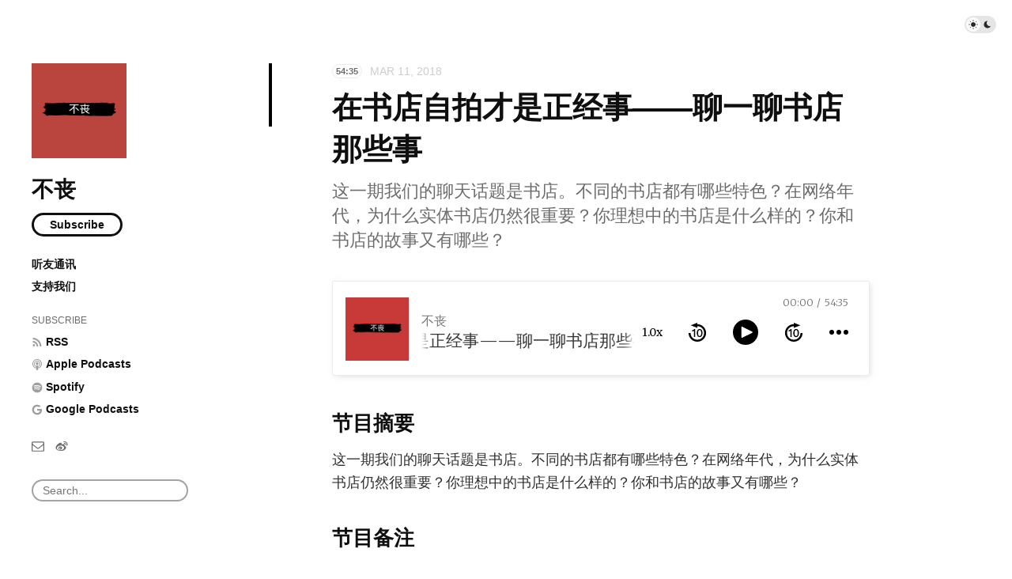

--- FILE ---
content_type: text/html; charset=utf-8
request_url: https://busangpodcast.com/episodes/bookstore-stories
body_size: 5529
content:
<!doctype html>
<html lang="zh">
<head>
  <meta charset="UTF-8">
  <meta name="viewport" content="width=device-width, initial-scale=1, maximum-scale=5, viewport-fit=cover">
  <link rel="preconnect" href="https://typlog.com/">
  <link rel="preconnect" href="https://s.typlog.com/">
  <link rel="preconnect" href="https://i.typlog.com/">
  <meta name="generator" content="Typlog 3.1">
  <meta name="provider" content="https://typlog.com">
    <meta name="theme" content="ueno 0.8.0">
    <link rel="icon" type="image/png" href="https://i.typlog.com/busang/8421796100_903975.png?x-oss-process=style/ss">
    <link rel="apple-touch-icon" href="https://i.typlog.com/busang/8421796100_903975.png">
  <title>在书店自拍才是正经事——聊一聊书店那些事 - 不丧</title>
  <meta name="description" content="节目摘要 这一期我们的聊天话题是书店。不同的书店都有哪些特色？在网络年代，为什么实体书店仍然很重要？你理想中的书店是什么样的？你和书店的故事又有哪些？ 节目备注 这集播客中提到的相关作品的介绍和链接： 电影&amp;amp;剧集 《恋恋书中人》(R...">
  <meta name="page:id" content="1432">
  <meta name="page:slug" content="bookstore-stories">
  <meta name="page:type" content="audio">
  <link rel="canonical" href="https://busangpodcast.com/episodes/bookstore-stories">
  <meta property="og:site_name" content="不丧">
  <meta property="og:type" content="article">
  <meta property="og:title" content="在书店自拍才是正经事——聊一聊书店那些事">
  <meta property="og:description" content="节目摘要 这一期我们的聊天话题是书店。不同的书店都有哪些特色？在网络年代，为什么实体书店仍然很重要？你理想中的书店是什么样的？你和书店的故事又有哪些？ 节目备注 这集播客中提到的相关作品的介绍和链接： 电影&amp;amp;剧集 《恋恋书中人》(R...">
  <meta property="og:url" content="https://busangpodcast.com/episodes/bookstore-stories">
      <meta property="og:image" content="https://i.typlog.com/busang/z_5df69ca37b14d9f52ba39457129744a4.jpg?x-oss-process=style/sm">
    <meta property="og:audio" content="https://r.typlog.com/eyJzIjo5OTIsImUiOjE0MzIsInQiOjF9.EottTar0zb0GxvyuhBwR56trSSQ/busang/z_70a0f33ae7dd5f822f92b6ba05fbc797.mp3">
    <meta property="music:duration" content="3275">
    <meta name="twitter:card" content="player">
    <meta name="twitter:player" content="https://player.typlog.com/busang/1432">
    <meta property="twitter:player:width" content="480">
    <meta property="twitter:player:height" content="600">
    <meta property="twitter:player:stream" content="https://r.typlog.com/eyJzIjo5OTIsImUiOjE0MzIsInQiOjF9.EottTar0zb0GxvyuhBwR56trSSQ/busang/z_70a0f33ae7dd5f822f92b6ba05fbc797.mp3">
    <script type="application/ld+json">
      {
         "@context": "https://schema.org/",
         "@type": "PodcastEpisode",
         "url": "https://busangpodcast.com/episodes/bookstore-stories",
         "name": "在书店自拍才是正经事——聊一聊书店那些事",
         "datePublished": "2018-03-11T23:00:00Z",
         "timeRequired": "PT54M35S",
         "episodeNumber": 7,
         "description": "节目摘要 这一期我们的聊天话题是书店。不同的书店都有哪些特色？在网络年代，为什么实体书店仍然很重要？你理想中的书店是什么样的？你和书店的故事又有哪些？ 节目备注 这集播客中提到的相关作品的介绍和链接： 电影&amp;amp;剧集 《恋恋书中人》(R...",
         "associatedMedia": {
           "@type": "MediaObject",
           "contentUrl": "https://r.typlog.com/eyJzIjo5OTIsImUiOjE0MzIsInQiOjF9.EottTar0zb0GxvyuhBwR56trSSQ/busang/z_70a0f33ae7dd5f822f92b6ba05fbc797.mp3"
         }
      }
    </script>
  <meta name="twitter:site" content="@typlog">
  <script>SITE={"active": true, "base_url": "https://busangpodcast.com/", "icon": "https://i.typlog.com/busang/8421796100_903975.png?x-oss-process=style/ss", "id": 992, "level": "pro", "name": "\u4e0d\u4e27", "slug": "busang", "socials": {"behance": "", "email": "busangpodcast@gmail.com", "github": "", "instagram": "", "linkedin": null, "telegram": "", "twitter": "", "unsplash": null, "vsco": null, "weibo": "busangpodcast", "zhihu": null}, "subscriber": false}</script>
    <script async src="https://www.googletagmanager.com/gtag/js?id=UA-160035871-1"></script>
    <script>
      window.dataLayer = window.dataLayer || [];
      function gtag(){dataLayer.push(arguments);}gtag('js', new Date());gtag('config', 'UA-160035871-1');
    </script>
<link rel="stylesheet" href="https://s.typlog.com/ui/20231124-6d5af0b0/typlog.css">  <style>:root{ --t-rc-primary:0,0,0;--primary-color-hex:#000;--primary-color-rgb:0,0,0;--t-on-primary:255,255,255;--primary-text-rgb:255,255,255;--t-rc-secondary:0,0,0;--secondary-color-hex:#000;--secondary-color-rgb:0,0,0;--t-on-secondary:255,255,255;--secondary-text-rgb:255,255,255 }</style>
  <link rel="preconnect" href="https://fonts.googleapis.com">
  <link rel="preconnect" href="https://fonts.gstatic.com" crossorigin>
  <link href="https://fonts.googleapis.com/css2?family=Merriweather:ital,wght@0,300;0,400;0,700;0,900;1,400&display=swap" rel="stylesheet">
  <link rel="stylesheet" href="https://s3.typlog.com/npm/@typlog/yue@1.1.1/yue.css">
  <link rel="stylesheet" href="https://s3.typlog.com/gh/typlog/ueno@0.8.0/ueno.css">
  <link rel="preload" href="https://s.typlog.com/ui/20231124-6d5af0b0/typlog.js" as="script">
</head>
<body>
  <div class="body">

<div class="theme-toggle">
  <input type="checkbox" id="js-theme-toggle">
  <label for="js-theme-toggle">
    <span class="theme-toggle_handle"></span>
    <svg class="sun" xmlns="http://www.w3.org/2000/svg" viewBox="0 0 24 24" aria-label="Light theme icon (sun)">
      <circle cx="12" cy="12" r="5" fill="currentColor"></circle>
      <line x1="12" y1="1" x2="12" y2="3"></line>
      <line x1="12" y1="21" x2="12" y2="23"></line>
      <line x1="4.22" y1="4.22" x2="5.64" y2="5.64"></line>
      <line x1="18.36" y1="18.36" x2="19.78" y2="19.78"></line>
      <line x1="1" y1="12" x2="3" y2="12"></line>
      <line x1="21" y1="12" x2="23" y2="12"></line>
      <line x1="4.22" y1="19.78" x2="5.64" y2="18.36"></line>
      <line x1="18.36" y1="5.64" x2="19.78" y2="4.22"></line>
    </svg>
    <svg class="moon" xmlns="http://www.w3.org/2000/svg" viewBox="0 0 24 24" aria-label="Dark theme icon (moon)">
      <path d="M12 3c.132 0 .263 0 .393 0a7.5 7.5 0 0 0 7.92 12.446a9 9 0 1 1 -8.313 -12.454z" fill="currentColor" stroke="none"></path>
    </svg>
  </label>
</div>
<aside class="side">
  <div class="inner">
        <a class="side_logo" href="/"><img src="https://i.typlog.com/busang/8421796100_903975.png?x-oss-process=style/ss" alt="不丧" width="120" height="120"></a>
      <h1 class="side_title"><a class="h-card" rel="me" href="/">不丧</a></h1>
      <div class="side_subscribe">
        <button class="js-subscribe">Subscribe</button>
      </div>

      <ul class="side_links">
          <li><a href="/newsletter" >听友通讯</a></li>
          <li><a href="/supportus" >支持我们</a></li>
      </ul>
      <ul class="side_links">
        <li class="subscribe">Subscribe</li>
        <li><a href="/feed/audio.xml"><i class="icon icon-feed" aria-hidden="true"></i><span>RSS</span></a></li>
          <li><a href="https://podcasts.apple.com/us/podcast/%E4%B8%8D%E4%B8%A7/id1341496069" target="_blank">
            <i class="icon icon-podcast"></i><span>Apple Podcasts</span>
          </a></li>
          <li><a href="https://open.spotify.com/show/0BKsGhcF6uR9S9lganYNI0?si=nZ8FlStjRRywkw_KeEnxXg" target="_blank">
            <i class="icon icon-spotify"></i><span>Spotify</span>
          </a></li>
          <li><a href="https://www.google.com/podcasts?feed=aHR0cDovL3d3dy5idXNhbmdwb2RjYXN0LmNvbS9lcGlzb2Rlcy9mZWVkLnhtbA%3D%3D" target="_blank">
            <i class="icon icon-google"></i><span>Google Podcasts</span>
          </a></li>
      </ul>
    <nav class="side_social">
            <a href="/cdn-cgi/l/email-protection#f0928583919e97809f9493918384b0979d91999cde939f9d" aria-label="Email"><i class="icon icon-mail" aria-hidden="true"></i></a>
        <a href="http://www.weibo.com/busangpodcast" rel="me" aria-label="微博" title="微博">
      <i class="icon icon-weibo" aria-hidden="true"></i>
    </a>


    </nav>
    <div class="side_search">
      <input class="js-search" type="text" placeholder="Search...">
    </div>
  </div>
</aside>

    <div class="main">
      <div class="main_mark inner">
        <article role="main" class="h-entry" itemscope itemtype="http://schema.org/Article">
          <div class="entry-meta">
              <span class="item-label">54:35</span>
              <time class="dt-published" datetime="2018-03-11T23:00:00Z"
                    itemprop="datePublished">Mar 11, 2018</time>
          </div>
          <h1 class="p-name" itemprop="headline">在书店自拍才是正经事——聊一聊书店那些事</h1>
            <h2 class="p-summary">这一期我们的聊天话题是书店。不同的书店都有哪些特色？在网络年代，为什么实体书店仍然很重要？你理想中的书店是什么样的？你和书店的故事又有哪些？</h2>
          <div class="e-content js-content yue dark-code" itemprop="articleBody">
                
      <div class="entry-audio js-audio">
        <audio class="u-audio" src="https://r.typlog.com/eyJzIjo5OTIsImUiOjE0MzIsInQiOjF9.EottTar0zb0GxvyuhBwR56trSSQ/busang/z_70a0f33ae7dd5f822f92b6ba05fbc797.mp3" preload="none" controls
               data-title="在书店自拍才是正经事——聊一聊书店那些事" data-duration="3275"
data-image="https://i.typlog.com/busang/z_5df69ca37b14d9f52ba39457129744a4.jpg?x-oss-process=style/ss">
        </audio>
      </div>
    <h2>节目摘要</h2>
<p>这一期我们的聊天话题是书店。不同的书店都有哪些特色？在网络年代，为什么实体书店仍然很重要？你理想中的书店是什么样的？你和书店的故事又有哪些？</p>
<h2>节目备注</h2>
<h3>这集播客中提到的相关作品的介绍和链接：</h3>
<ul>
<li><p><strong>电影&amp;剧集</strong></p>
<p><a href="https://movie.douban.com/subject/5977478/">《恋恋书中人》(<em>Ruby Sparks</em>) (2012)</a></p>
<p><a href="https://movie.douban.com/subject/27605447/">《天堂大塞车》(<em>Heaven is a Traffic Jam on the 405</em>) (2016)</a></p>
</li>
<li><p><strong>音乐</strong></p>
<p>&quot;Electric Blue&quot;, Arcade Fire</p>
<p>&quot;Everything Now&quot;, Arcade Fire</p>
</li>
<li><p><strong>书</strong></p>
<p><a href="https://book.douban.com/subject/26888378/"><em>Browse: The World in Bookshops</em>, Edited by Henry Hitchings</a></p>
</li>
<li><p><strong>其他</strong></p>
<p><a href="https://zh.wikipedia.org/wiki/%E6%9D%8E%E7%BF%8A%E4%BA%91">李翊云</a>（Yiyun Li）（1972年－）是一位在美国用英文写作的华人女作家。生于北京，1991年毕业于北京四中，1996年毕业于北京大学生命科学学院。2000年获美国爱荷华大学免疫专业硕士。2002年入爱荷华大学作家工作坊，开始发表英文短篇小说作品。2005年获艺术创作硕士MFA学位。其创作获得许多奖项，在美欧文坛声誉鹊起。她现居加州屋崙市。除了写作之外，她也在戴维斯加利福尼亚大学授课。</p>
<p>主要作品有：《A Thousand Years of Good Prayers》《千年修得共枕眠》， 藍燈書屋, 2005年；《The Vagrants》《漂泊者》，藍燈書屋, 2009年；《Gold Boy, Emerald Girl》《金童玉女》，藍燈書屋, 2010年。</p>
</li>
</ul>
<h3>如何收听「不丧」</h3>
<ul>
<li><p>任何设备都可以通过访问「不丧」的<a href="http://busangpodcast.simplecast.fm/">网站</a>在线收听</p>
</li>
<li><p>我们推荐使用泛用型播客客户端收听「不丧」</p>
</li>
</ul>
<p>泛用型播客客户端直接通过播客上传者提供的RSS向用户提供播客内容和信息，不会有第三方的干涉；并且只要上传者更新了Feed，就能在客户端上收听到节目。</p>
<p>iOS平台上我们推荐使用<a href="https://geo.itunes.apple.com/ca/podcast/feed/id1341496069?at=11lLuB">Podcast</a>（苹果预装播客客户端），<a href="https://castro.fm/podcast/12334330-7aee-40a8-8588-c0ebd802a635">Castro</a>，<a href="https://overcast.fm/itunes1341496069">Overcast</a>和<a href="http://pca.st/itunes/1341496069">Pocket Casts</a>。</p>
<p>Android平台上收听方式可以参照<a href="https://subscribeonandroid.com/rss.simplecast.com/podcasts/4335/rss">这里</a>。</p>
<p>macOS和Windows平台可以通过<a href="https://itunes.apple.com/us/podcast/%E4%B8%8D%E4%B8%A7/id1341496069">iTunes</a>收听。</p>
<ul>
<li>欢迎通过<a href="https://weibo.com/busangpodcast">微博</a>关注我们以获得有关节目的第一手资讯。</li>
</ul>

      <div itemprop="image" itemscope itemtype="https://schema.org/ImageObject">
      <meta itemprop="url" content="https://i.typlog.com/busang/8421796100_903975.png">
      <meta itemprop="width" content="1920">
      <meta itemprop="height" content="1914">
    </div>
    <meta itemprop="dateModified" content="2021-09-13T04:34:30Z"/>
  <div itemprop="publisher" itemscope itemtype="https://schema.org/Organization">
      <div itemprop="logo" itemscope itemtype="https://schema.org/ImageObject">
        <meta itemprop="url" content="https://i.typlog.com/busang/8421796100_903975.png">
        <meta itemprop="width" content="1920">
        <meta itemprop="height" content="1914">
      </div>
    <meta itemprop="name" content="不丧"/>
    <meta itemprop="url" content="https://busangpodcast.com/"/>
  </div>


          </div>
              <div class="p-author h-card" style="display:none">
      <a class="p-name u-url" href="https://busangpodcast.com/">不丧</a>
        <img class="u-photo" src="https://i.typlog.com/busang/8421796100_903975.png?x-oss-process=style/ss" alt="不丧">
    </div>

        </article>
          
        <div class="entry-block">
<div class="entry-enjoy">
  <button class="enjoy js-enjoy">Enjoy</button>
</div>
<div class="entry-share">
  <a class="js-share" data-type="tw" href="#" aria-label="Share to Twitter"><i class="icon icon-twitter"></i></a>
    <a class="js-share" data-type="wb" href="#" aria-label="分享到微博"><i class="icon icon-weibo"></i></a>
    <a class="js-share" data-type="wx" href="#" aria-label="分享到微信"><i class="icon icon-wechat"></i></a>
  <a class="js-share" data-type="tg" href="#" aria-label="Share to Telegram">
    <i class="icon icon-telegram"></i></a>
</div>        </div>
      </div>



    <section class="entry-section prev-subject">
      <div class="inner">
          <h2>Listen This</h2>
          <div id="item-1431" class="item Episode">
      <a class="item-image" href="/episodes/proust-questionnaire-round-one">
        <img src="https://i.typlog.com/busang/z_89559c3055cadb6733a20bee73ac6810.jpg?x-oss-process=style/ss" alt="「你认为最完美的快乐是怎样的？」——回答「普鲁斯特问卷」" loading="lazy">
      </a>
    <a class="item-main" href="/episodes/proust-questionnaire-round-one">
      <div class="item-meta">
          <span class="item-label">E6</span>
        <span class="item-label">49:55</span>
        <time class="js-time" datetime="2018-03-05T00:00:00Z">Mar 05, 2018</time>
      </div>
      <h3>「你认为最完美的快乐是怎样的？」——回答「普鲁斯特问卷」</h3>        <div class="item-subtitle">这一集我们回答了著名的「普鲁斯特问卷」里提出的一些问题；推荐环节我们推荐了台湾电影——同时也是2017年台北电影节开幕片——《大佛普拉斯》。</div></a>
  </div>
      </div>
    </section>

    </div>
  </div>
  <div class="site-foot">
  <div class="site-foot_content">
    <div class="site-foot_home">
        <a class="logo" href="/">
          <img src="https://i.typlog.com/busang/8421796100_903975.png?x-oss-process=style/s" alt="不丧 logo" height="32">
        </a>
    </div>
    <div class="site-foot_links">
      <a href="/archive/">Archive</a>
        <a href="/posts/">Posts</a>
        <a href="/episodes/">Episodes</a>
    </div>
  </div>
</div>
<div class="typlog-foot">
  <div>Powered by <a class="title" href="https://typlog.com/?utm_source=busang&utm_medium=foot">Typlog</a></div>
</div>

<script data-cfasync="false" src="/cdn-cgi/scripts/5c5dd728/cloudflare-static/email-decode.min.js"></script><script async src="https://s.typlog.com/ui/20231124-6d5af0b0/typlog.js"></script></body>
</html>

--- FILE ---
content_type: text/css; charset=utf-8
request_url: https://s3.typlog.com/npm/shikwasa@2.0.1/dist/shikwasa.min.css
body_size: 1629
content:
.shk{--color-primary:#00ccb8;--color-opac:hsla(0,0%,72.5%,0.3);--color-handle-disabled:#b9b9b9;--color-theme:#fff;--color-secondary:#767676;--color-text:#333;--color-handle-shadow-mobile:#b9b6b6;--color-shadow:hsla(0,2.1%,72%,0.5)}.shk[data-theme=dark]{--color-theme:#333;--color-secondary:#b9b6b6;--color-text:#f8f9fa;--color-handle-shadow-mobile:#141414;--color-shadow:rgba(20,20,20,0.5)}@media (prefers-color-scheme:dark){.shk[data-theme=auto]{--color-theme:#333;--color-secondary:#b9b6b6;--color-text:#fff;--color-handle-shadow-mobile:#141414;--color-shadow:rgba(20,20,20,0.5)}}@-webkit-keyframes rotate{to{transform:rotate(1turn)}}@keyframes rotate{to{transform:rotate(1turn)}}@-webkit-keyframes marquee{0%{transform:translate(0)}to{transform:translateX(-100%)}}@keyframes marquee{0%{transform:translate(0)}to{transform:translateX(-100%)}}.shk{font-weight:400;font-size:16px;font-family:inherit;line-height:1.42;cursor:auto;position:relative;border:none;color:var(--color-text)}.js-focus-visible:focus:not(.focus-visible),.js-focus-visible :focus:not(.focus-visible){outline:none}.shk[data-fixed-type=fixed]{position:fixed;bottom:0;left:0;margin:0;width:100%}.shk[data-fixed-type=fixed][data-fixed-pos=top]{top:0;bottom:auto}.shk[data-seeking] .shk-player{cursor:-webkit-grabbing;cursor:grabbing}.shk button{font-family:inherit}.shk-player{height:120px;box-sizing:border-box;border-radius:2px;background-color:var(--color-theme);position:relative;z-index:10}.shk-body{width:100%;display:flex;flex-flow:row nowrap;align-items:stretch;-webkit-user-select:none;-ms-user-select:none;user-select:none;position:relative}.shk-cover{width:80px;height:80px;flex:0 0 auto;margin-right:16px;background-repeat:no-repeat;background-size:cover}.shk-main{position:relative;flex-grow:1;display:flex;flex-wrap:nowrap;justify-content:flex-start}.shk-text{overflow:hidden}.shk-artist,.shk-title{white-space:nowrap;margin:auto}.shk-artist{text-overflow:clip;font-weight:500;color:var(--color-secondary)}.shk-title_wrap[data-overflow]{-webkit-mask-image:linear-gradient(90deg,transparent,#202124 5%,#202124 95%,transparent);mask-image:linear-gradient(90deg,transparent,#202124 5%,#202124 95%,transparent)}.shk-title_inner{display:inline-flex;overflow:visible}.shk-title_wrap[data-overflow] .shk-title_inner{padding:0 3%;box-sizing:border-box;white-space:nowrap;-webkit-animation-duration:inherit;animation-duration:inherit}.shk-title_wrap[data-overflow] .shk-title_inner:after{display:inline-block;content:attr(data-title)}.shk-title,.shk-title_wrap[data-overflow] .shk-title_inner:after{font-weight:300;font-size:1.33em;color:var(--color-text)}.shk-title_wrap[data-overflow] .shk-title,.shk-title_wrap[data-overflow] .shk-title_inner:after{-webkit-animation:marquee linear infinite;animation:marquee linear infinite;-webkit-animation-duration:inherit;animation-duration:inherit;padding-right:60px}.shk-btn{-webkit-appearance:none;-moz-appearance:none;appearance:none;background:transparent;border:none;cursor:pointer;color:var(--color-primary);fill:currentColor;box-sizing:content-box;padding:10px;position:relative;font-size:1em;line-height:normal}.shk-btn:disabled{color:var(--color-opac);cursor:not-allowed}.shk-btn:after{content:"";position:absolute;top:50%;left:50%;-ms-transform:translate(-50%,-50%);transform:translate(-50%,-50%);width:100%;height:100%;border-radius:50%;background:var(--color-opac);z-index:-1;pointer-events:none;opacity:0;visibility:hidden;transition:opacity 1s cubic-bezier(0,0,.2,1),visibility 1s linear}.shk-btn:not(:disabled):active:after{opacity:1;visibility:visible}.shk-btn svg{width:24px;height:24px;vertical-align:middle}.shk-controls{position:relative;width:280px;margin:0 auto;flex:0 0 auto}.shk-controls .shk-btn{border-radius:100%}.shk-controls>div{flex-flow:row nowrap;align-items:center;display:flex}.shk-controls_basic{justify-content:space-between}.shk-controls_extra{position:absolute;right:0;bottom:0;width:0;height:100%;opacity:0;visibility:hidden;margin-right:44px;padding-right:0 8px;white-space:nowrap;overflow:hidden;z-index:10;justify-content:flex-end;background:var(--color-theme);transition:width .2s ease-in-out,opacity .1s linear .1s,visibility .2s}.shk[data-extra] .shk-controls_extra{opacity:1;visibility:visible;width:calc(100% - 44px);transition:width .2s ease-in-out,opacity .1s linear}.shk[data-extra] .shk-controls_extra .shk-btn{display:inline-block}.shk-btn_toggle svg{width:32px;height:32px}.shk[data-play=paused] .shk-btn_play,.shk[data-play=playing] .shk-btn_pause{display:inline}.shk[data-play=paused] .shk-btn_pause,.shk[data-play=playing] .shk-btn_play{display:none}.shk-btn_speed{font-size:.86em;font-weight:400;width:44px;height:44px;padding:0}.shk-btn_more{position:relative;z-index:11;-ms-transform:none;transform:none;transition:transform .2s .1s}.shk[data-extra] .shk-btn_more{-ms-transform:rotate(90deg);transform:rotate(90deg)}.shk[data-mute] svg.shk-btn_mute,svg.shk-btn_unmute{display:inline-block}.shk[data-mute] svg.shk-btn_unmute,svg.shk-btn_mute{display:none}.shk-bar_wrap{cursor:pointer;position:relative;z-index:1}.shk-bar{position:relative;height:4px;width:100%;box-sizing:border-box;background-color:var(--color-theme)}.shk-bar_loaded,.shk-bar_played{position:absolute;top:0;left:0;bottom:0;width:0;transition:width .1s ease-in}.shk-bar_loaded{background:var(--color-opac)}.shk-bar_played{background:var(--color-primary)}.shk[data-seeking] .shk-bar_played{transition:none}.shk-bar-handle{background:var(--color-primary);position:absolute;right:-10px;width:20px;height:20px;padding:0;border:0;box-sizing:content-box;cursor:-webkit-grab;cursor:grab;border-radius:20px}.shk-bar-handle:disabled{cursor:not-allowed;box-shadow:none;background-color:var(--color-handle-disabled)}.shk-bar-handle:active{cursor:-webkit-grabbing;cursor:grabbing}.shk-display{position:absolute}.shk-loader{display:none;vertical-align:middle;color:var(--color-primary)}.shk[data-loading] .shk-loader{display:inline-block}.shk-loader svg{width:12px;height:12px;-webkit-animation:rotate 1.4s linear infinite;animation:rotate 1.4s linear infinite;position:relative}.shk-visuallyhidden:not(:focus):not(:active){position:absolute;width:1px;height:1px;margin:-1px;border:0;padding:0;white-space:nowrap;-webkit-clip-path:inset(100%);clip-path:inset(100%);clip:rect(0 0 0 0);overflow:hidden}.shk-time{display:inline-block;vertical-align:middle;font-size:.8em;font-weight:300;color:var(--color-secondary)}.shk-icons{display:none}@media (min-width:641px){.shk-player{margin-top:4px;padding:20px 16px;box-shadow:2px 2px 8px -2px var(--color-shadow)}.shk-main{align-items:flex-end;padding:10px 0;max-width:calc(100% - 96px);flex-direction:row}.shk-text{flex:2 1 auto}.shk-bar_wrap{position:absolute;top:-4px;left:0;right:0;padding:4px 0 16px}.shk-bar{transition:height .15s ease-in}.shk-bar_wrap:hover .shk-bar{height:10px}.shk-bar-handle{top:-9.5px;border:4px solid transparent;box-shadow:0 2px 10px 2px var(--color-shadow);-ms-transform:scale(.0001);transform:scale(.0001);transition:all .1s ease-in}.shk-bar-handle.focus-visible,.shk-bar_wrap:hover .shk-bar-handle:not(:disabled){border-color:#fff;-ms-transform:scale(.8);transform:scale(.8)}.shk-display{top:-6px;right:10px}.shk-loader{margin-right:4px}.shk-time_duration:before{content:"/";margin:0 4px}}@media (max-width:640px){.shk-player{padding:5px 16px;box-shadow:0 -2px 6px -2px var(--color-shadow)}.shk[data-fixed-type=auto]{position:fixed;bottom:0;left:0;width:100%}.shk[data-fixed-type=auto][data-fixed-pos=top]{top:0;bottom:auto}.shk-cover{display:none}.shk-main{width:100%;max-width:none;flex-direction:column;align-items:center;padding:0}.shk-text{flex:0 0 auto;width:100%;text-align:center}.shk-artist_wrap{font-size:.8em;line-height:1.1}.shk-artist{display:inline-block}.shk-title,.shk-title_wrap[data-overflow] .shk-title_inner:after{font-size:1em;line-height:1}.shk-bar_wrap{padding:8px 0;margin:0 60px}.shk-bar-handle{display:inline-block;top:-8px;box-shadow:2px 2px 8px -2px var(--color-handle-shadow-mobile)}.shk-bar{background:var(--color-opac);border-radius:2px}.shk-display{top:-16px;left:0;right:0}.shk-loader{position:absolute;left:-10px;top:-5px}.shk-time{margin:0 5px;font-size:.7em;line-height:1;display:flex;justify-content:space-between;flex-flow:row nowrap}.shk-time_now{width:40px;text-align:right}.shk-time_duration{width:40px;text-align:left}}